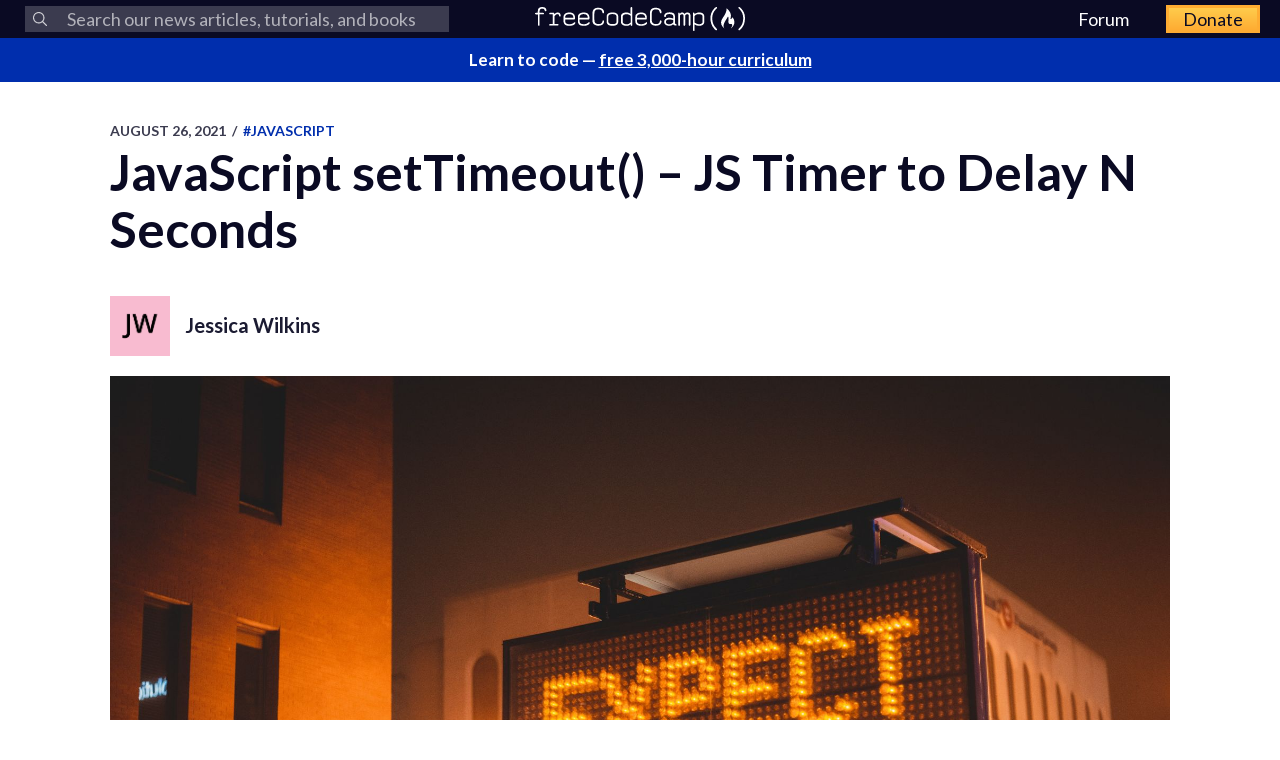

--- FILE ---
content_type: text/html; charset=utf-8
request_url: https://www.freecodecamp.org/news/javascript-settimeout-js-timer-to-delay-n-seconds/
body_size: 11712
content:
<!DOCTYPE html>
<html lang="en">
    <head>
        <meta charset="utf-8">
        <meta http-equiv="X-UA-Compatible" content="IE=edge">
        
        
            <title>JavaScript setTimeout() – JS Timer to Delay N Seconds</title>
        
        <meta name="HandheldFriendly" content="True">
        <meta name="viewport" content="width=device-width, initial-scale=1.0">

        <link rel="preconnect" href="https://fonts.googleapis.com">
        <link rel="preconnect" href="https://fonts.gstatic.com" crossorigin="">
        <link rel="preload" as="style" onload="this.onload=null;this.rel='stylesheet'" href="https://fonts.googleapis.com/css2?family=Lato:ital,wght@0,300;0,400;0,700;1,400&family=Roboto+Mono:wght@400;700&display=swap">
        

        
        
    <link rel="preload" as="style" onload="this.onload=null;this.rel='stylesheet'" href="https://cdn.freecodecamp.org/news-assets/prism/1.29.0/themes/prism.min.css">
<noscript>
  <link rel="stylesheet" href="https://cdn.freecodecamp.org/news-assets/prism/1.29.0/themes/prism.min.css">
</noscript>
<link rel="preload" as="style" onload="this.onload=null;this.rel='stylesheet'" href="https://cdn.freecodecamp.org/news-assets/prism/1.29.0/plugins/unescaped-markup/prism-unescaped-markup.min.css">
<noscript>
  <link rel="stylesheet" href="https://cdn.freecodecamp.org/news-assets/prism/1.29.0/plugins/unescaped-markup/prism-unescaped-markup.min.css">
</noscript>

<script defer="" src="https://cdn.freecodecamp.org/news-assets/prism/1.29.0/components/prism-core.min.js"></script>
<script defer="" src="https://cdn.freecodecamp.org/news-assets/prism/1.29.0/plugins/autoloader/prism-autoloader.min.js"></script>



        
        <link rel="preload" as="style" onload="this.onload=null;this.rel='stylesheet'" href="/news/assets/css/global-5a272ab5e0.css">
        <link rel="stylesheet" type="text/css" href="/news/assets/css/screen-73acb3583e.css">
        <link rel="stylesheet" type="text/css" href="/news/assets/css/search-bar-124f5f949c.css">

        
        <script defer="" src="https://cdn.freecodecamp.org/news-assets/algolia/algoliasearch-3-33-0/algoliasearch.min.js"></script>
        <script defer="" src="https://cdn.freecodecamp.org/news-assets/algolia/autocomplete-0-36-0/autocomplete.min.js"></script>

        
        <script defer="" src="https://cdn.freecodecamp.org/news-assets/dayjs/1.10.4/dayjs.min.js"></script>
        <script defer="" src="https://cdn.freecodecamp.org/news-assets/dayjs/1.10.4/localizedFormat.min.js"></script>
        <script defer="" src="https://cdn.freecodecamp.org/news-assets/dayjs/1.10.4/relativeTime.min.js"></script>

        
        
            <script defer="" src="https://cdn.freecodecamp.org/news-assets/dayjs/1.10.4/locale/en.min.js"></script>
        

        
        <script>let client,index;document.addEventListener("DOMContentLoaded",()=>{client=algoliasearch("QMJYL5WYTI","89770b24481654192d7a5c402c6ad9a0"),index=client.initIndex("news")}),document.addEventListener("DOMContentLoaded",()=>{const e=window.screen.width,t=window.screen.height,n=e>=767&&t>=768?8:5,o=document.getElementById("search-form"),s=document.getElementById("search-input"),a=document.getElementById("dropdown-container");let i,d,c;s.addEventListener("input",e=>{i=e.target.value}),o.addEventListener("submit",e=>{e.preventDefault(),function(){if(d=document.getElementsByClassName("aa-cursor")[0],d&&i){const e=d.querySelector("a").href;window.location.assign(e)}else!d&&i&&c&&window.location.assign(`https://www.freecodecamp.org/news/search?query=${i}`)}()});const l=autocomplete("#search-input",{hint:!1,keyboardShortcuts:["s",191],openOnFocus:!0,appendTo:a,debug:!0},[{source:autocomplete.sources.hits(index,{hitsPerPage:n}),debounce:250,templates:{suggestion:e=>(c=!0,`\n            <a href="${e.url}">\n              <div class="algolia-result">\n                <span>${e._highlightResult.title.value}</span>\n              </div>\n            </a>\n          `),empty:()=>(c=!1,'\n            <div class="aa-suggestion footer-suggestion no-hits-footer">\n              <div class="algolia-result">\n                <span>\n                  No results found\n                </span>\n              </div>\n            </div>\n          '),footer:e=>{if(!e.isEmpty)return`\n              <div class="aa-suggestion footer-suggestion">\n                <a id="algolia-footer-selector" href="https://www.freecodecamp.org/news/search?query=${i}">\n                  <div class="algolia-result algolia-footer">\n                    See all results for ${i}\n                  </div>\n                </a>\n              </div>\n            `}}}]).on("autocomplete:selected",(e,t,n,o)=>{d=t?t.url:`https://www.freecodecamp.org/news/search?query=${i}`,"click"!==o.selectionMethod&&"tabKey"!==o.selectionMethod&&c&&window.location.assign(d)});document.addEventListener("click",e=>{e.target!==s&&l.autocomplete.close()})}),document.addEventListener("DOMContentLoaded",()=>{dayjs.extend(dayjs_plugin_localizedFormat),dayjs.extend(dayjs_plugin_relativeTime),dayjs.locale("en")});const isAuthenticated=document.cookie.split(";").some(e=>e.trim().startsWith("jwt_access_token=")),isDonor=document.cookie.split(";").some(e=>e.trim().startsWith("isDonor=true"));</script>

        
            <script src="https://securepubads.g.doubleclick.net/tag/js/gpt.js" crossorigin="anonymous" async=""></script>
        

        
        
    
        
            <script>
document.addEventListener('DOMContentLoaded', function() {
    var sidebar = document.querySelector('.sidebar');
    var isSideBarDisplayed = window.getComputedStyle(sidebar).display !== 'none';
    function prepareAdSlot(elementId) {
        // Get the element by ID
        const targetElement = document.getElementById(elementId);

        // Ensure the element exists before proceeding
        if (!targetElement) {
            console.error(`Element with ID ${elementId} not found`);
            return;
        }

        const parentElement = targetElement.parentElement;
        // Change the background color of the parent element

        if (parentElement) {
            console.log(elementId)

            if (elementId === 'gam-ad-bottom' ) {
                parentElement.style.backgroundColor = '#eeeef0';
                if(getComputedStyle(parentElement).visibility === 'hidden') {
                    parentElement.style.visibility = 'inherit'; 
                }
            }

            // Get the sibling elements
            const siblingElements = parentElement.children;

            for (let i = 0; i < siblingElements.length; i++) {
                const sibling = siblingElements[i];

                // Skip the element itself
                if (sibling === targetElement) continue;

                // Log the sibling or perform any other action
                console.log('Found sibling:', sibling);

                // Check visibility
                if(getComputedStyle(sibling).visibility === 'hidden') {
                    sibling.style.visibility = 'inherit'; 
                }

                // Check if display is 'none', then change it to 'block'
                if (getComputedStyle(sibling).display === 'none') {
                    sibling.style.display = 'block'; 
                }
            }
        } else {
            console.warn('No parent element found');
        }
    }

    
    window.googletag = window.googletag || {cmd: []};
    googletag.cmd.push(function() {

        if(isSideBarDisplayed){
            var sidebarHeight = sidebar.offsetHeight;
            var adTextSideBarHeight = 0;
            var sideBarAdContainert = 600 + 17;
        
            var styles = window.getComputedStyle(sidebar);
            var avaiableSideAdSpace = sidebarHeight - adTextSideBarHeight - parseFloat(styles.paddingTop) - parseFloat(styles.paddingBottom);
            var numSideElements = Math.floor(avaiableSideAdSpace / sideBarAdContainert);
            for (var i = 0; i < numSideElements; i++) {
                // container element
                var containerElement = document.createElement('div');
                containerElement.classList.add('ad-wrapper');

                //text element
                var textElement = document.createElement('div');
                textElement.classList.add('ad-text');
                textElement.innerText = localizedAdText;

                // ad element
                var adElement = document.createElement('div');
                var sideAdElementId = 'side-gam-ad-' + i;
                adElement.id = sideAdElementId;
                adElement.classList.add('side-bar-ad-slot');

                // finalize setup
                containerElement.appendChild(textElement);
                containerElement.appendChild(adElement);
                sidebar.appendChild(containerElement);
                googletag.defineSlot('/23075930536/post-side', [[292, 30], [240, 400], [300, 75], [216, 54], [250, 360], [300, 50], 'fluid', [300, 31], [120, 20], [300, 250], [120, 30], [180, 150], [200, 446], [168, 42], [200, 200], [160, 600], [120, 90], [125, 125], [240, 133], [120, 60], [1, 1], [120, 240], [220, 90], [216, 36], [250, 250], [168, 28], [234, 60], [120, 600], [300, 600], [88, 31], [300, 100]], sideAdElementId).addService(googletag.pubads());
            }
        }

        // Define bottom ad
        googletag.defineSlot('/23075930536/post-bottom', ['fluid'], 'gam-ad-bottom').addService(googletag.pubads());

        // Enable lazy loading with default settings.
        googletag.pubads().enableLazyLoad();

        googletag.pubads().addEventListener("slotRequested", (event) => {
            console.log(`Slot ${event.slot.getSlotElementId()} fetched`);
        });

        googletag.pubads().addEventListener("slotOnload", (event) => {
            const elementId = event.slot.getSlotElementId();
            prepareAdSlot(elementId);
            console.log(`Slot ${event.slot.getSlotElementId()} rendered`);
        });

        googletag.pubads().enableSingleRequest();
        googletag.enableServices();


        // Trigger lazy loading
        googletag.display('gam-ad-bottom');

    });
});
</script>

        
    


        
            <script>(function(w,d,s,l,i){w[l]=w[l]||[];w[l].push({'gtm.start':
new Date().getTime(),event:'gtm.js'});var f=d.getElementsByTagName(s)[0],
j=d.createElement(s),dl=l!='dataLayer'?'&l='+l:'';j.async=true;j.src=
'https://www.googletagmanager.com/gtm.js?id='+i+dl;f.parentNode.insertBefore(j,f);
})(window,document,'script','dataLayer','GTM-5D6RKKP');</script>

        
        
        
        
    
        
    
        
    


        
        
        

        
        

        <link rel="icon" href="https://cdn.freecodecamp.org/universal/favicons/favicon.ico" type="image/png">
        
        
            <link rel="canonical" href="https://www.freecodecamp.org/news/javascript-settimeout-js-timer-to-delay-n-seconds/">
        
        <meta name="referrer" content="no-referrer-when-downgrade">

        

        
    <meta name="description" content="Have you ever wondered if there is a method to delay your JavaScript code by a few seconds?  In this article, I will explain what the setTimeout() method is with code examples and how it differs from setInterval().  What is setTimeout() in JavaScript...">

    
    <meta property="og:site_name" content="freeCodeCamp.org">
    <meta property="og:type" content="article">
    <meta property="og:title" content="JavaScript setTimeout() – JS Timer to Delay N Seconds">
    
        <meta property="og:description" content="Have you ever wondered if there is a method to delay your JavaScript code by a few seconds?  In this article, I will explain what the setTimeout() method is with code examples and how it differs from setInterval().  What is setTimeout() in JavaScript...">
    
    <meta property="og:url" content="https://www.freecodecamp.org/news/javascript-settimeout-js-timer-to-delay-n-seconds/">
    <meta property="og:image" content="https://www.freecodecamp.org/news/content/images/2021/08/erik-mclean-7lyRKyKIdJY-unsplash.jpg">
    <meta property="article:published_time" content="2021-08-26T23:57:34.000Z">
    <meta property="article:modified_time" content="2021-08-26T23:57:34.000Z">
    
        <meta property="article:tag" content="JavaScript">
    
        <meta property="article:tag" content="Web Development">
    
    <meta property="article:publisher" content="https://www.facebook.com/freecodecamp">
    

    
    <meta name="twitter:card" content="summary_large_image">
    <meta name="twitter:title" content="JavaScript setTimeout() – JS Timer to Delay N Seconds">
    
        <meta name="twitter:description" content="Have you ever wondered if there is a method to delay your JavaScript code by a few seconds?  In this article, I will explain what the setTimeout() method is with code examples and how it differs from setInterval().  What is setTimeout() in JavaScript...">
    
    <meta name="twitter:url" content="https://www.freecodecamp.org/news/javascript-settimeout-js-timer-to-delay-n-seconds/">
    <meta name="twitter:image" content="https://www.freecodecamp.org/news/content/images/2021/08/erik-mclean-7lyRKyKIdJY-unsplash.jpg">
    <meta name="twitter:label1" content="Written by">
    <meta name="twitter:data1" content="Jessica Wilkins">
    <meta name="twitter:label2" content="Filed under">
    <meta name="twitter:data2" content="JavaScript, Web Development">
    <meta name="twitter:site" content="@freecodecamp">
    

    <meta property="og:image:width" content="600">
    <meta property="og:image:height" content="400">


        
    <script type="application/ld+json">{
	"@context": "https://schema.org",
	"@type": "Article",
	"publisher": {
		"@type": "Organization",
		"name": "freeCodeCamp.org",
		"url": "https://www.freecodecamp.org/news/",
		"logo": {
			"@type": "ImageObject",
			"url": "https://cdn.freecodecamp.org/platform/universal/fcc_primary.svg",
			"width": 2100,
			"height": 240
		}
	},
	"image": {
		"@type": "ImageObject",
		"url": "https://www.freecodecamp.org/news/content/images/2021/08/erik-mclean-7lyRKyKIdJY-unsplash.jpg",
		"width": 600,
		"height": 400
	},
	"url": "https://www.freecodecamp.org/news/javascript-settimeout-js-timer-to-delay-n-seconds/",
	"mainEntityOfPage": {
		"@type": "WebPage",
		"@id": "https://www.freecodecamp.org/news/"
	},
	"datePublished": "2021-08-26T23:57:34.000Z",
	"dateModified": "2021-08-26T23:57:34.000Z",
	"keywords": "JavaScript, Web Development",
	"description": "Have you ever wondered if there is a method to delay your JavaScript code by a few seconds? \nIn this article, I will explain what the setTimeout() method is with code examples and how it differs from setInterval(). \nWhat is setTimeout() in JavaScript...",
	"headline": "JavaScript setTimeout() – JS Timer to Delay N Seconds",
	"author": {
		"@type": "Person",
		"name": "Jessica Wilkins",
		"url": "https://www.freecodecamp.org/news/author/devAndMusician/",
		"sameAs": [],
		"image": {
			"@type": "ImageObject",
			"url": "https://cdn.hashnode.com/res/hashnode/image/upload/v1720024831047/d6b599ba-839f-4225-bd44-fec4de57e39f.png",
			"width": 500,
			"height": 500
		}
	}
}</script>


        <meta name="generator" content="Eleventy">
        <link rel="alternate" type="application/rss+xml" title="freeCodeCamp.org" href="https://www.freecodecamp.org/news/rss/">

        
        

        
  <meta name="x-fcc-source" data-test-label="x-fcc-source" content="Hashnode">

    </head>

    
        <body class="home-template">
    

    
        <noscript><iframe src="https://www.googletagmanager.com/ns.html?id=GTM-5D6RKKP" height="0" width="0" style="display:none;visibility:hidden"></iframe></noscript>

    

        <div class="site-wrapper">
            <nav class="site-nav nav-padding">
    <div class="site-nav-left">
        
<form id="search-form" data-test-label="search-bar">
    <div role="search" class="searchbox__wrapper">
        <label class="fcc_sr_only" for="search-input">
            Search
        </label>
        <input type="search" placeholder="
    Search our news articles, tutorials, and books
" id="search-input">
        <button type="submit" class="ais-SearchBox-submit">
            <svg class="ais-SearchBox-submitIcon" xmlns="https://www.w3.org/2000/svg" width="10" height="10" viewBox="0 0 40 40">
    <path d="M26.804 29.01c-2.832 2.34-6.465 3.746-10.426 3.746C7.333 32.756 0 25.424 0 16.378 0 7.333 7.333 0 16.378 0c9.046 0 16.378 7.333 16.378 16.378 0 3.96-1.406 7.594-3.746 10.426l10.534 10.534c.607.607.61 1.59-.004 2.202-.61.61-1.597.61-2.202.004L26.804 29.01zm-10.426.627c7.323 0 13.26-5.936 13.26-13.26 0-7.32-5.937-13.257-13.26-13.257C9.056 3.12 3.12 9.056 3.12 16.378c0 7.323 5.936 13.26 13.258 13.26z"></path>
</svg>

            <span class="fcc_sr_only">Submit your search query</span>
        </button>
        <div id="dropdown-container"></div>
    </div>
</form>

    </div>
    <div class="site-nav-middle">
        <a class="site-nav-logo" href="https://www.freecodecamp.org/news/" data-test-label="site-nav-logo"><img src="https://cdn.freecodecamp.org/platform/universal/fcc_primary.svg" alt="freeCodeCamp.org"></a>
    </div>
    <div class="site-nav-right">
        <div class="nav-group">
            <a class="nav-forum" id="nav-forum" rel="noopener noreferrer" href="https://forum.freecodecamp.org/" target="_blank" data-test-label="forum-button">Forum</a>
            <a class="toggle-button-nav" id="nav-donate" rel="noopener noreferrer" href="https://www.freecodecamp.org/donate/" target="_blank" data-test-label="donate-button">Donate</a>
        </div>
    </div>
</nav>


            
            <a class="banner" id="banner" data-test-label="banner" rel="noopener noreferrer" target="_blank">
    <p id="banner-text"></p>
</a>


    
    <script>document.addEventListener("DOMContentLoaded",()=>{const e=document.getElementById("banner"),t=document.getElementById("banner-text");if(isAuthenticated){t.innerHTML=isDonor?"Thank you for supporting freeCodeCamp through <span>your donations</span>.":"Support our charity and our mission. <span>Donate to freeCodeCamp.org</span>.",e.href=isDonor?"https://www.freecodecamp.org/news/how-to-donate-to-free-code-camp/":"https://www.freecodecamp.org/donate";const o=isDonor?"donor":"authenticated";e.setAttribute("text-variation",o)}else t.innerHTML="Learn to code — <span>free 3,000-hour curriculum</span>",e.href="https://www.freecodecamp.org/",e.setAttribute("text-variation","default")});</script>


            <div id="error-message"></div>

            
    <main id="site-main" class="post-template site-main outer">
        <div class="inner ad-layout">
            <article class="post-full post">
                <header class="post-full-header">
                    <section class="post-full-meta">
                        <time class="post-full-meta-date" data-test-label="post-full-meta-date" datetime="2021-08-26T23:57:34.000Z">
                            August 26, 2021
                        </time>
                        
                            <span class="date-divider">/</span>
                            <a dir="ltr" href="/news/tag/javascript/">
                                #JavaScript
                            </a>
                        
                    </section>
                    <h1 class="post-full-title" data-test-label="post-full-title">JavaScript setTimeout() – JS Timer to Delay N Seconds</h1>
                </header>
                
                    <div class="post-full-author-header" data-test-label="author-header-no-bio">
                        
                            
    
    
    

    <section class="author-card" data-test-label="author-card">
        
            
    <img srcset="https://cdn.hashnode.com/res/hashnode/image/upload/v1720024831047/d6b599ba-839f-4225-bd44-fec4de57e39f.png 60w" sizes="60px" src="https://cdn.hashnode.com/res/hashnode/image/upload/v1720024831047/d6b599ba-839f-4225-bd44-fec4de57e39f.png" class="author-profile-image" alt="Jessica Wilkins" width="500" height="500" onerror="this.style.display='none'" data-test-label="profile-image">
  
        

        <section class="author-card-content author-card-content-no-bio">
            <span class="author-card-name">
                <a href="/news/author/devAndMusician/" data-test-label="profile-link">
                    
                        Jessica Wilkins
                    
                </a>
            </span>
            
        </section>
    </section>

                        
                    </div>
                
                <figure class="post-full-image">
                    
    <picture>
      <source media="(max-width: 700px)" sizes="1px" srcset="[data-uri] 1w">
      <source media="(min-width: 701px)" sizes="(max-width: 800px) 400px, (max-width: 1170px) 700px, 1400px" srcset="https://www.freecodecamp.org/news/content/images/size/w300/2021/08/erik-mclean-7lyRKyKIdJY-unsplash.jpg 300w, https://www.freecodecamp.org/news/content/images/size/w600/2021/08/erik-mclean-7lyRKyKIdJY-unsplash.jpg 600w, https://www.freecodecamp.org/news/content/images/size/w1000/2021/08/erik-mclean-7lyRKyKIdJY-unsplash.jpg 1000w, https://www.freecodecamp.org/news/content/images/size/w2000/2021/08/erik-mclean-7lyRKyKIdJY-unsplash.jpg 2000w">
      <img onerror="this.style.display='none'" src="https://www.freecodecamp.org/news/content/images/size/w2000/2021/08/erik-mclean-7lyRKyKIdJY-unsplash.jpg" alt="JavaScript setTimeout() – JS Timer to Delay N Seconds" ,="" width="600" height="400" data-test-label="feature-image">
    </picture>
  
                </figure>
                <section class="post-full-content">
                    <div class="post-and-sidebar">
                        <section class="post-content " data-test-label="post-content">
                            
<p>Have you ever wondered if there is a method to delay your JavaScript code by a few seconds? </p>
<p>In this article, I will explain what the <code>setTimeout()</code> method is with code examples and how it differs from <code>setInterval()</code>. </p>
<h2 id="heading-what-is-settimeout-in-javascript">What is <code>setTimeout()</code> in JavaScript?</h2>
<p><code>setTimeout()</code> is a method that will execute a piece of code after the timer has finished running. </p>
<p>Here is the syntax for the <code>setTimeout()</code> method.</p>
<pre><code class="lang-js"><span class="hljs-keyword">let</span> timeoutID = <span class="hljs-built_in">setTimeout</span>(<span class="hljs-function"><span class="hljs-keyword">function</span>, <span class="hljs-title">delay</span> <span class="hljs-title">in</span> <span class="hljs-title">milliseconds</span>, <span class="hljs-title">argument1</span>, <span class="hljs-title">argument2</span>,...);</span>
</code></pre>
<p> Let's break down the syntax. </p>
<h3 id="heading-function">Function</h3>
<p><code>setTimeout()</code> will set a timer and once the timer runs out, the function will run. </p>
<h3 id="heading-delay-in-milliseconds">Delay in milliseconds</h3>
<p>Inside this method, you can specify how many milliseconds you want the function to delay. 1,000 milliseconds equals 1 second. </p>
<p>In this example, the message will appear on the screen after a delay of 3 seconds. (3,000 milliseconds) </p>
<div class="embed-wrapper">
        <iframe width="100%" height="350" src="https://codepen.io/jessica-wilkins/embed/NWgqKKa?editors=0011" style="aspect-ratio: 16 / 9; width: 100%; height: auto;" title="CodePen embed" scrolling="no" allowtransparency="true" allowfullscreen="true" loading="lazy"></iframe></div>
<pre><code class="lang-js"><span class="hljs-keyword">const</span> para = <span class="hljs-built_in">document</span>.getElementById(<span class="hljs-string">"para"</span>);

<span class="hljs-function"><span class="hljs-keyword">function</span> <span class="hljs-title">myMessage</span>(<span class="hljs-params"></span>) </span>{
  para.innerHTML = <span class="hljs-string">"I just appeared"</span>;
  <span class="hljs-built_in">console</span>.log(<span class="hljs-string">"message appeared"</span>);
}
<span class="hljs-built_in">setTimeout</span>(myMessage, <span class="hljs-number">3000</span>);
</code></pre>
<p>If the delay is not present in the <code>setTimeout()</code> method then it is set to zero and the message will appear immediately. </p>
<div class="embed-wrapper">
        <iframe width="100%" height="350" src="https://codepen.io/jessica-wilkins/embed/eYRNOgX?editors=1111" style="aspect-ratio: 16 / 9; width: 100%; height: auto;" title="CodePen embed" scrolling="no" allowtransparency="true" allowfullscreen="true" loading="lazy"></iframe></div>
<pre><code class="lang-js"><span class="hljs-keyword">const</span> para = <span class="hljs-built_in">document</span>.getElementById(<span class="hljs-string">"para"</span>);

<span class="hljs-function"><span class="hljs-keyword">function</span> <span class="hljs-title">myMessage</span>(<span class="hljs-params"></span>) </span>{
  para.innerHTML = <span class="hljs-string">"No delay in this message"</span>;
  <span class="hljs-built_in">console</span>.log(<span class="hljs-string">"message appeared immediately"</span>);
}
<span class="hljs-built_in">setTimeout</span>(myMessage);
</code></pre>
<h3 id="heading-arguments">Arguments</h3>
<p>You can also have optional arguments that are passed into the function.</p>
<p>In this example conversation, Britney will ask a question and Ashley's response will be delayed by 3 seconds. It will include the two optional arguments from the <code>lunchMenu</code> function. </p>
<div class="embed-wrapper">
        <iframe width="100%" height="350" src="https://codepen.io/jessica-wilkins/embed/YzQXzZa?editors=1010" style="aspect-ratio: 16 / 9; width: 100%; height: auto;" title="CodePen embed" scrolling="no" allowtransparency="true" allowfullscreen="true" loading="lazy"></iframe></div>
<pre><code class="lang-js"><span class="hljs-keyword">const</span> ashley = <span class="hljs-built_in">document</span>.getElementById(<span class="hljs-string">"ashley"</span>);

<span class="hljs-function"><span class="hljs-keyword">function</span> <span class="hljs-title">lunchMenu</span>(<span class="hljs-params">food1, food2</span>) </span>{
  ashley.innerHTML = <span class="hljs-string">`&lt;strong&gt;Ashley: &lt;/strong&gt;I had <span class="hljs-subst">${food1}</span> and <span class="hljs-subst">${food2}</span>.`</span>;
}

<span class="hljs-built_in">setTimeout</span>(lunchMenu, <span class="hljs-number">3000</span>, <span class="hljs-string">"pizza"</span>, <span class="hljs-string">"salad"</span>);
</code></pre>
<h3 id="heading-timeoutid">timeoutID</h3>
<p><code>setTimeout()</code> will return the <code>timeoutID</code> which is a positive integer and unique ID for the timer. </p>
<h3 id="heading-cleartimeout">clearTimeout()</h3>
<p>This method is used to cancel a <code>setTimeout()</code>.  Inside the method you have to reference the <code>timeoutID</code>.</p>
<p>Here is the basic syntax. </p>
<pre><code class="lang-js"><span class="hljs-built_in">clearTimeout</span>(timeoutID)
</code></pre>
<p>In this example, the message will appear after a 10 second (10,000 millisecond) delay. But if the user clicks on the <code>Stop Timer</code> button, then the <code>setTimeout()</code> will be cancelled. </p>
<div class="embed-wrapper">
        <iframe width="100%" height="350" src="https://codepen.io/jessica-wilkins/embed/JjJdoWm" style="aspect-ratio: 16 / 9; width: 100%; height: auto;" title="CodePen embed" scrolling="no" allowtransparency="true" allowfullscreen="true" loading="lazy"></iframe></div>
<pre><code class="lang-js"><span class="hljs-keyword">const</span> timerMsg = <span class="hljs-built_in">document</span>.getElementById(<span class="hljs-string">"message1"</span>);
<span class="hljs-keyword">const</span> stopBtn = <span class="hljs-built_in">document</span>.getElementById(<span class="hljs-string">"stop"</span>);

<span class="hljs-function"><span class="hljs-keyword">function</span> <span class="hljs-title">timerMessage</span>(<span class="hljs-params"></span>) </span>{
  timerMsg.innerHTML = <span class="hljs-string">"Thanks for waiting!"</span>;
}

<span class="hljs-keyword">let</span> timeoutID = <span class="hljs-built_in">setTimeout</span>(timerMessage, <span class="hljs-number">10000</span>);

stopBtn.addEventListener(<span class="hljs-string">"click"</span>, <span class="hljs-function">() =&gt;</span> {
  <span class="hljs-built_in">clearTimeout</span>(timeoutID);
  timerMsg.innerHTML = <span class="hljs-string">"Timer was stopped"</span>;
});
</code></pre>
<h2 id="heading-should-you-pass-in-a-string-instead-of-a-function-for-settimeout">Should you pass in a string instead of a function for setTimeout()?</h2>
<p>It is considered bad practice and a security risk to pass in a string instead of a function. </p>
<p>Avoid writing <code>setTimeout()</code> like this:</p>
<pre><code class="lang-js"><span class="hljs-built_in">setTimeout</span>(<span class="hljs-string">"console.log('Do not do this');"</span>, <span class="hljs-number">1000</span>);
</code></pre>
<p>Some code editors will warn you and suggest using a function instead. </p>
<p><img src="https://www.freecodecamp.org/news/content/images/2021/08/Screen-Shot-2021-08-26-at-3.32.04-AM.png" alt="Image" width="600" height="400" loading="lazy"></p>
<p>Always use a function instead of a string in this case. </p>
<pre><code class="lang-js"><span class="hljs-built_in">setTimeout</span>(<span class="hljs-function"><span class="hljs-keyword">function</span> (<span class="hljs-params"></span>) </span>{
  <span class="hljs-built_in">console</span>.log(<span class="hljs-string">"Do this instead"</span>);
}, <span class="hljs-number">1000</span>);
</code></pre>
<p>If you want to learn more about the security risks for an implied eval, please read about it in the MDN docs section on <a target="_blank" href="https://developer.mozilla.org/en-US/docs/Web/JavaScript/Reference/Global_Objects/eval#never_use_eval!">Never Use Eval</a>. </p>
<h2 id="heading-how-does-setinterval-differ-from-settimeout">How does <code>setInterval()</code> differ from <code>setTimeout()</code>?</h2>
<p>Unlike <code>setTimeout()</code> which executes a function just once after a delay, <code>setInterval()</code> will repeat a function every set number of seconds. If you want to stop <code>setInterval()</code>, then you use <code>clearInterval()</code>.</p>
<p>The syntax for <code>setInterval()</code> is the same as <code>setTimeout()</code>. </p>
<pre><code class="lang-js"><span class="hljs-keyword">let</span> intervalID = <span class="hljs-built_in">setInterval</span>(<span class="hljs-function"><span class="hljs-keyword">function</span>, <span class="hljs-title">delay</span> <span class="hljs-title">in</span> <span class="hljs-title">milliseconds</span>, <span class="hljs-title">argument1</span>, <span class="hljs-title">argument2</span>,...);</span>
</code></pre>
<p>In this example, we have a sales message that is being printed to the screen every second.</p>
<div class="embed-wrapper">
        <iframe width="100%" height="350" src="https://codepen.io/jessica-wilkins/embed/wveaaYX" style="aspect-ratio: 16 / 9; width: 100%; height: auto;" title="CodePen embed" scrolling="no" allowtransparency="true" allowfullscreen="true" loading="lazy"></iframe></div>
<pre><code class="lang-js"><span class="hljs-keyword">let</span> intervalID = <span class="hljs-built_in">setInterval</span>(<span class="hljs-function">() =&gt;</span> {
  salesMsg.innerHTML += <span class="hljs-string">"&lt;p&gt;Sale ends soon. BUY NOW!&lt;/p&gt;"</span>;
}, <span class="hljs-number">1000</span>);
</code></pre>
<p>Inside the <code>setTimeout()</code> method, we use <code>clearInterval()</code> to stop printing the message after 10 seconds. </p>
<pre><code class="lang-js"><span class="hljs-built_in">setTimeout</span>(<span class="hljs-function">() =&gt;</span> {
  <span class="hljs-built_in">clearInterval</span>(intervalID);
}, <span class="hljs-number">10000</span>);
</code></pre>
<p>Just like with <code>setTimeout()</code>, you have to use the unique ID for the timer inside the <code>clearInterval()</code> method. </p>
<h2 id="heading-real-project-examples">Real Project Examples</h2>
<p>Now that we understand how <code>setTimeout()</code> and <code>setInterval()</code> work, let's take a look at an example of how it can apply to a real feature on a website.</p>
<div class="embed-wrapper">
        <iframe width="100%" height="350" src="https://codepen.io/jessica-wilkins/embed/yLXNojz?editors=0011" style="aspect-ratio: 16 / 9; width: 100%; height: auto;" title="CodePen embed" scrolling="no" allowtransparency="true" allowfullscreen="true" loading="lazy"></iframe></div>
<p>In this example, we have a progress bar that will start 2 seconds after the page loads. Inside the <code>setTimeout()</code>, we have a <code>setInterval()</code> that will execute the <code>animate()</code> function as long as the bar width is not 100%. </p>
<pre><code class="lang-js"><span class="hljs-built_in">setTimeout</span>(<span class="hljs-function">() =&gt;</span> {
  <span class="hljs-keyword">let</span> intervalID = <span class="hljs-built_in">setInterval</span>(<span class="hljs-function">() =&gt;</span> {
    <span class="hljs-keyword">if</span> (barWidth === <span class="hljs-number">100</span>) {
      <span class="hljs-built_in">clearInterval</span>(intervalID);
    } <span class="hljs-keyword">else</span> {
      animate();
    }
  }, <span class="hljs-number">100</span>);<span class="hljs-comment">//this sets the speed of the animation</span>
}, <span class="hljs-number">2000</span>);
</code></pre>
<p> Inside the <code>animate()</code> function, we have another <code>setTimeout()</code> that will display 100% Completed when the progress bar is full. </p>
<pre><code class="lang-js"><span class="hljs-keyword">const</span> animate = <span class="hljs-function">() =&gt;</span> {
  barWidth++;
  progressBar.style.width = <span class="hljs-string">`<span class="hljs-subst">${barWidth}</span>%`</span>;
  <span class="hljs-built_in">setTimeout</span>(<span class="hljs-function">() =&gt;</span> {
    loadingMsg.innerHTML = <span class="hljs-string">`<span class="hljs-subst">${barWidth}</span>% Completed`</span>;
  }, <span class="hljs-number">10100</span>);
};
</code></pre>
<p>A progress bar is just one of many animations you can create with <code>setTimeout()</code> and <code>setInterval()</code>. You can also use these methods when building online games.</p>
<p>In Beau Carnes' <a target="_blank" href="https://www.youtube.com/watch?v=n_ec3eowFLQ">How to Build A Simon Game</a> you can see how <code>setTimeout()</code> and <code>setInterval()</code> are used in the game logic. </p>
<h2 id="heading-conclusion">Conclusion</h2>
<p><code>setTimeout()</code> is a method that will execute a piece of code after the timer has finished running. </p>
<pre><code class="lang-js"><span class="hljs-keyword">let</span> timeoutID = <span class="hljs-built_in">setTimeout</span>(<span class="hljs-function"><span class="hljs-keyword">function</span>, <span class="hljs-title">delay</span> <span class="hljs-title">in</span> <span class="hljs-title">milliseconds</span>, <span class="hljs-title">argument1</span>, <span class="hljs-title">argument2</span>,...);</span>
</code></pre>
<p>The delay is set in milliseconds and 1,000 milliseconds equals 1 second. </p>
<p>If the delay is omitted from the <code>setTimeout()</code> method, then the delay is set to 0 and the function will execute. </p>
<p>You can also have optional arguments that are passed into the function.</p>
<p><code>setTimeout()</code> will return the <code>timeoutID</code> which is a positive integer and unique ID for the timer. </p>
<p>It is important not to use a string in place of the function for security reasons. </p>
<pre><code class="lang-js"><span class="hljs-built_in">setTimeout</span>(<span class="hljs-string">"console.log('Do not do this');"</span>, <span class="hljs-number">1000</span>);
</code></pre>
<p>If you want to cancel <code>setTimeout()</code> then you need to use <code>clearTimeout()</code></p>
<pre><code class="lang-js"><span class="hljs-built_in">clearTimeout</span>(timeoutID)
</code></pre>
<p>If you want to repeatedly execute a piece of code for a set amount of seconds then you would use <code>setInterval()</code>. </p>
<pre><code class="lang-js"><span class="hljs-keyword">let</span> intervalID = <span class="hljs-built_in">setInterval</span>(<span class="hljs-function">() =&gt;</span> {
 <span class="hljs-comment">// this code runs every second</span>
}, <span class="hljs-number">1000</span>);
</code></pre>
<p><code>setTimeout()</code> can be used in building basic JavaScript animations and online games.</p>
<p>I hope you enjoyed this article on <code>setTimeout()</code>. </p>


                        </section>
                        
                            <div class="sidebar">
                                
                                    
                                    <script>var localizedAdText = "ADVERTISEMENT";</script>
                                
                            </div>
                        
                    </div>
                    <hr>
                    
                        <div class="post-full-author-header" data-test-label="author-header-with-bio">
                            
                                
    
    
    

    <section class="author-card" data-test-label="author-card">
        
            
    <img srcset="https://cdn.hashnode.com/res/hashnode/image/upload/v1720024831047/d6b599ba-839f-4225-bd44-fec4de57e39f.png 60w" sizes="60px" src="https://cdn.hashnode.com/res/hashnode/image/upload/v1720024831047/d6b599ba-839f-4225-bd44-fec4de57e39f.png" class="author-profile-image" alt="Jessica Wilkins" width="500" height="500" onerror="this.style.display='none'" loading="lazy" data-test-label="profile-image">
  
        

        <section class="author-card-content ">
            <span class="author-card-name">
                <a href="/news/author/devAndMusician/" data-test-label="profile-link">
                    
                        Jessica Wilkins
                    
                </a>
            </span>
            
                
                    <p data-test-label="default-bio">
                        Read <a href="/news/author/devAndMusician/">more posts</a>.
                    </p>
                
            
        </section>
    </section>

                            
                        </div>
                        <hr>
                    

                    
                    
                        
    


<p data-test-label="social-row-cta" class="social-row">
    If this article was helpful, <button id="tweet-btn" class="cta-button" data-test-label="tweet-button">share it</button>.
</p>


    
    <script>document.addEventListener("DOMContentLoaded",()=>{const t=document.getElementById("tweet-btn"),e=window.location,n="JavaScript%20setTimeout()%20%E2%80%93%20JS%20Timer%20to%20Delay%20N%20Seconds".replace(/&#39;/g,"%27"),o="",i="",r=Boolean("");let s;if(r&&(o||i)){const t={originalPostAuthor:"",currentPostAuthor:"Jessica Wilkins"};s=encodeURIComponent(`Thank you ${o||t.originalPostAuthor} for writing this helpful article, and ${i||t.currentPostAuthor} for translating it.`)}else!r&&i&&(s=encodeURIComponent(`Thank you ${i} for writing this helpful article.`));const a=`window.open(\n    '${s?`https://x.com/intent/post?text=${s}%0A%0A${n}%0A%0A${e}`:`https://x.com/intent/post?text=${n}%0A%0A${e}`}',\n    'share-twitter',\n    'width=550, height=235'\n  ); return false;`;t.setAttribute("onclick",a)});</script>


                        

<div class="learn-cta-row" data-test-label="learn-cta-row">
    <p>
        Learn to code for free. freeCodeCamp's open source curriculum has helped more than 40,000 people get jobs as developers. <a href="https://www.freecodecamp.org/learn/" class="cta-button" id="learn-to-code-cta" rel="noopener noreferrer" target="_blank">Get started</a>
    </p>
</div>

                    
                </section>
                
                    <div class="banner-ad-bottom">
                        
                            

<div class="ad-text" data-test-label="ad-text">ADVERTISEMENT</div>
<div style="display: block; height: auto" id="gam-ad-bottom">
</div>

                        
                    </div>
                
            </article>
        </div>
    </main>


            


<footer class="site-footer">
    <div class="footer-top">
        <div class="footer-desc-col">
            <p data-test-label="tax-exempt-status">freeCodeCamp is a donor-supported tax-exempt 501(c)(3) charity organization (United States Federal Tax Identification Number: 82-0779546)</p>
            <p data-test-label="mission-statement">Our mission: to help people learn to code for free. We accomplish this by creating thousands of videos, articles, and interactive coding lessons - all freely available to the public.</p>
            <p data-test-label="donation-initiatives">Donations to freeCodeCamp go toward our education initiatives, and help pay for servers, services, and staff.</p>
            <p class="footer-donation" data-test-label="donate-text">
                You can <a href="https://www.freecodecamp.org/donate/" class="inline" rel="noopener noreferrer" target="_blank">make a tax-deductible donation here</a>.
            </p>
        </div>
        <div class="trending-guides" data-test-label="trending-guides">
            <h2 id="trending-guides" class="col-header">Trending Books and Handbooks</h2>
            <ul class="trending-guides-articles" aria-labelledby="trending-guides">
                <li>
                    <a href="https://www.freecodecamp.org/news/build-consume-and-document-a-rest-api/" rel="noopener noreferrer" target="_blank">REST APIs
                    </a>
                </li>
                <li>
                    <a href="https://www.freecodecamp.org/news/how-to-write-clean-code/" rel="noopener noreferrer" target="_blank">Clean Code
                    </a>
                </li>
                <li>
                    <a href="https://www.freecodecamp.org/news/learn-typescript-with-react-handbook/" rel="noopener noreferrer" target="_blank">TypeScript
                    </a>
                </li>
                <li>
                    <a href="https://www.freecodecamp.org/news/learn-javascript-for-beginners/" rel="noopener noreferrer" target="_blank">JavaScript
                    </a>
                </li>
                <li>
                    <a href="https://www.freecodecamp.org/news/how-to-build-an-ai-chatbot-with-redis-python-and-gpt/" rel="noopener noreferrer" target="_blank">AI Chatbots
                    </a>
                </li>
                <li>
                    <a href="https://www.freecodecamp.org/news/command-line-for-beginners/" rel="noopener noreferrer" target="_blank">Command Line
                    </a>
                </li>
                <li>
                    <a href="https://www.freecodecamp.org/news/building-consuming-and-documenting-a-graphql-api/" rel="noopener noreferrer" target="_blank">GraphQL APIs
                    </a>
                </li>
                <li>
                    <a href="https://www.freecodecamp.org/news/complete-guide-to-css-transform-functions-and-properties/" rel="noopener noreferrer" target="_blank">CSS Transforms
                    </a>
                </li>
                <li>
                    <a href="https://www.freecodecamp.org/news/how-to-build-scalable-access-control-for-your-web-app/" rel="noopener noreferrer" target="_blank">Access Control
                    </a>
                </li>
                <li>
                    <a href="https://www.freecodecamp.org/news/rest-api-design-best-practices-build-a-rest-api/" rel="noopener noreferrer" target="_blank">REST API Design
                    </a>
                </li>
                <li>
                    <a href="https://www.freecodecamp.org/news/the-php-handbook/" rel="noopener noreferrer" target="_blank">PHP
                    </a>
                </li>
                <li>
                    <a href="https://www.freecodecamp.org/news/the-java-handbook/" rel="noopener noreferrer" target="_blank">Java
                    </a>
                </li>
                <li>
                    <a href="https://www.freecodecamp.org/news/learn-linux-for-beginners-book-basic-to-advanced/" rel="noopener noreferrer" target="_blank">Linux
                    </a>
                </li>
                <li>
                    <a href="https://www.freecodecamp.org/news/react-for-beginners-handbook/" rel="noopener noreferrer" target="_blank">React
                    </a>
                </li>
                <li>
                    <a href="https://www.freecodecamp.org/news/learn-continuous-integration-delivery-and-deployment/" rel="noopener noreferrer" target="_blank">CI/CD
                    </a>
                </li>
                <li>
                    <a href="https://www.freecodecamp.org/news/the-docker-handbook/" rel="noopener noreferrer" target="_blank">Docker
                    </a>
                </li>
                <li>
                    <a href="https://www.freecodecamp.org/news/learn-golang-handbook/" rel="noopener noreferrer" target="_blank">Golang
                    </a>
                </li>
                <li>
                    <a href="https://www.freecodecamp.org/news/the-python-handbook/" rel="noopener noreferrer" target="_blank">Python
                    </a>
                </li>
                <li>
                    <a href="https://www.freecodecamp.org/news/get-started-with-nodejs/" rel="noopener noreferrer" target="_blank">Node.js
                    </a>
                </li>
                <li>
                    <a href="https://www.freecodecamp.org/news/build-crud-operations-with-dotnet-core-handbook/" rel="noopener noreferrer" target="_blank">Todo APIs
                    </a>
                </li>
                <li>
                    <a href="https://www.freecodecamp.org/news/how-to-use-classes-in-javascript-handbook/" rel="noopener noreferrer" target="_blank">JavaScript Classes
                    </a>
                </li>
                <li>
                    <a href="https://www.freecodecamp.org/news/front-end-javascript-development-react-angular-vue-compared/" rel="noopener noreferrer" target="_blank">Front-End Libraries
                    </a>
                </li>
                <li>
                    <a href="https://www.freecodecamp.org/news/the-express-handbook/" rel="noopener noreferrer" target="_blank">Express and Node.js
                    </a>
                </li>
                <li>
                    <a href="https://www.freecodecamp.org/news/python-code-examples-sample-script-coding-tutorial-for-beginners/" rel="noopener noreferrer" target="_blank">Python Code Examples
                    </a>
                </li>
                <li>
                    <a href="https://www.freecodecamp.org/news/clustering-in-python-a-machine-learning-handbook/" rel="noopener noreferrer" target="_blank">Clustering in Python
                    </a>
                </li>
                <li>
                    <a href="https://www.freecodecamp.org/news/an-introduction-to-software-architecture-patterns/" rel="noopener noreferrer" target="_blank">Software Architecture
                    </a>
                </li>
                <li>
                    <a href="https://www.freecodecamp.org/news/what-is-programming-tutorial-for-beginners/" rel="noopener noreferrer" target="_blank">Programming Fundamentals
                    </a>
                </li>
                <li>
                    <a href="https://www.freecodecamp.org/news/learn-to-code-book/" rel="noopener noreferrer" target="_blank">Coding Career Preparation
                    </a>
                </li>
                <li>
                    <a href="https://www.freecodecamp.org/news/become-a-full-stack-developer-and-get-a-job/" rel="noopener noreferrer" target="_blank">Full-Stack Developer Guide
                    </a>
                </li>
                <li>
                    <a href="https://www.freecodecamp.org/news/learn-python-for-javascript-developers-handbook/" rel="noopener noreferrer" target="_blank">Python for JavaScript Devs
                    </a>
                </li>
            </ul>
            <div class="spacer" style="padding: 15px 0;"></div>
            <div>
                <h2 id="mobile-app" class="col-header">
                    Mobile App
                </h2>
                <div class="min-h-[1px] px-[15px] md:w-2/3 md:ml-[16.6%]">
                    <ul aria-labelledby="mobile-app" class="mobile-app-container">
                        <li>
                            <a href="https://apps.apple.com/us/app/freecodecamp/id6446908151?itsct=apps_box_link&itscg=30200" rel="noopener noreferrer" target="_blank">
                                <img src="https://cdn.freecodecamp.org/platform/universal/apple-store-badge.svg" lang="en" alt="Download on the App Store">
                            </a>
                        </li>
                        <li>
                            <a href="https://play.google.com/store/apps/details?id=org.freecodecamp" rel="noopener noreferrer" target="_blank">
                                <img src="https://cdn.freecodecamp.org/platform/universal/google-play-badge.svg" lang="en" alt="Get it on Google Play">
                            </a>
                        </li>
                    </ul>
                </div>
            </div>
        </div>
    </div>
    <div class="footer-bottom">
        <h2 class="col-header" data-test-label="our-nonprofit">Our Charity</h2>
        <div class="our-nonprofit">

            <a href="https://hashnode.com/" rel="noopener noreferrer" target="_blank" data-test-label="powered-by">
                Publication powered by Hashnode
            </a>
            <a href="https://www.freecodecamp.org/news/about/" rel="noopener noreferrer" target="_blank" data-test-label="about">
                About
            </a>
            <a href="https://www.linkedin.com/school/free-code-camp/people/" rel="noopener noreferrer" target="_blank" data-test-label="alumni">
                Alumni Network
            </a>
            <a href="https://github.com/freeCodeCamp/" rel="noopener noreferrer" target="_blank" data-test-label="open-source">
                Open Source
            </a>
            <a href="https://www.freecodecamp.org/news/shop/" rel="noopener noreferrer" target="_blank" data-test-label="shop">
                Shop
            </a>
            <a href="https://www.freecodecamp.org/news/support/" rel="noopener noreferrer" target="_blank" data-test-label="support">
                Support
            </a>
            <a href="https://www.freecodecamp.org/news/sponsors/" rel="noopener noreferrer" target="_blank" data-test-label="sponsors">
                Sponsors
            </a>
            <a href="https://www.freecodecamp.org/news/academic-honesty-policy/" rel="noopener noreferrer" target="_blank" data-test-label="honesty">
                Academic Honesty
            </a>
            <a href="https://www.freecodecamp.org/news/code-of-conduct/" rel="noopener noreferrer" target="_blank" data-test-label="coc">
                Code of Conduct
            </a>
            <a href="https://www.freecodecamp.org/news/privacy-policy/" rel="noopener noreferrer" target="_blank" data-test-label="privacy">
                Privacy Policy
            </a>
            <a href="https://www.freecodecamp.org/news/terms-of-service/" rel="noopener noreferrer" target="_blank" data-test-label="tos">
                Terms of Service
            </a>
            <a href="https://www.freecodecamp.org/news/copyright-policy/" rel="noopener noreferrer" target="_blank" data-test-label="copyright">
                Copyright Policy
            </a>
        </div>
    </div>
</footer>

        </div>

        
        
        

        
        
    <script defer src="https://static.cloudflareinsights.com/beacon.min.js/vcd15cbe7772f49c399c6a5babf22c1241717689176015" integrity="sha512-ZpsOmlRQV6y907TI0dKBHq9Md29nnaEIPlkf84rnaERnq6zvWvPUqr2ft8M1aS28oN72PdrCzSjY4U6VaAw1EQ==" data-cf-beacon='{"version":"2024.11.0","token":"bdb993c6dde44e178aabd9555e75e4f4","server_timing":{"name":{"cfCacheStatus":true,"cfEdge":true,"cfExtPri":true,"cfL4":true,"cfOrigin":true,"cfSpeedBrain":true},"location_startswith":null}}' crossorigin="anonymous"></script>
</body>
</html>


--- FILE ---
content_type: text/html; charset=utf-8
request_url: https://codepen.io/jessica-wilkins/embed/eYRNOgX?editors=1111
body_size: 1658
content:
<!DOCTYPE html>
<html lang="en">

<head>
  <meta charset="utf-8">
  <meta name="viewport" content="width=device-width">

  <title>CodePen Embed - setTimeout example 2 (omit delay)</title>

  <meta name="csrf-param" content="authenticity_token" />
<meta name="csrf-token" content="5ATQzN6iAmaL8fNjQpqw42gabtRdqAt04auBpw5JPWItRVnWOd13fDvN1Lek_YG7HxE3qQFx_-z9oqvLMZvfKg" />

  <link rel="stylesheet" href="https://cpwebassets.codepen.io/assets/embed/embed-da56405e631807d22caf1f9488ea8bc56a3c76f26157005872456b8478127a4a.css" media="all" />

  <style>
    .hide {
      display: none !important;
    }
    .embed-footer,
    .embed-nav {
      background: #3d3d3e;
      
    }
    .embed-nav .code-types a,
    .embed-nav .result-button-list a,
    .action-button {
      color: #ffffff;
      background-color: #666666;
    }
    .embed-nav .code-types a.active,
    .embed-nav .result-button-list a.active,
    .action-button.active {
      background: #888888;
      color: #ffffff;
      box-shadow: inset 0px 3px #dddddd;
    }
    .embed-nav .logo-wrap .edit-on-codepen {
      color: #ffffff;
    }

    .embed-nav svg {
      stroke: #ffffff !important;
    }
  </style>

  <link rel="stylesheet" href="https://cpwebassets.codepen.io/assets/editor/themes/twilight-5624f2aa0a9e5ad3c27da1db150d791e788247e197af02b4cd6db6fbc40f7354.css" media="all" />

</head>

<body id="the-body" style="border: 1px solid #555555; --borderWidth: 1px;" class="codepen-embed-body  static">

  <nav class="embed-nav group" id="embed-nav">

  <ul class="code-types">


        <li class="code-type">
          <a
            id="html-link"
            href="#html-box"
            role="button"
            aria-pressed="false">
              HTML
          </a>
        </li>


        <li class="code-type">
          <a
            id="css-link"
            href="#css-box"
            role="button"
            aria-pressed="false">
              CSS
          </a>
        </li>


        <li class="code-type">
          <a
            id="js-link"
            href="#js-box"
            role="button"
            aria-pressed="false">
              JS
          </a>
        </li>


  </ul>

  <ul class="result-button-list">
    <li class="results results-type">
      <a id="result-link" href="#result-box" class="active" aria-pressed="true" role="button">
        Result
      </a>
    </li>
    <li>
      <a href="#resources-link" id="skip-results-iframe-link">Skip Results Iframe</a>
    </li>
  </ul>


    <div class="logo-wrap" id="edit-area">

        <a class="edit-on-codepen" target="_blank" rel="noopener" href="https://codepen.io/jessica-wilkins/pen/eYRNOgX" title="Edit on CodePen">
            <div class="large-logo">
    <span id="edit-on-text" class="open-on">EDIT ON</span>
    <svg id="embed-codepen-logo" xmlns="http://www.w3.org/2000/svg" viewBox="0 0 138 26" fill="none" stroke="#000" stroke-width="2.3" stroke-linecap="round" stroke-linejoin="round" role="img" aria-label="CodePen">
  <path d="M80 6h-9v14h9m34-14h-9v14h9m-3-7h-6m-28 0h-6m51 7V6l11 14V6M22 16.7L33 24l11-7.3V9.3L33 2 22 9.3v7.4zm22 0L33 9.3l-11 7.4m0-7.4l11 7.3 11-7.3M33 2v7.3m0 7.4V24m55-10h6c2.2 0 4-1.8 4-4s-1.8-4-4-4h-6v14M15 8c-1.3-1.3-3-2-5-2-4 0-7 3-7 7s3 7 7 7c2 0 3.7-.8 5-2m49-5c0 4-3 7-7 7h-5V6h5c4 0 7 3 7 7z"/>
</svg>
  </div>
  <div class="box-logo">
    <svg xmlns="http://www.w3.org/2000/svg" viewBox="20 0 26 26" fill="none" stroke="#000" stroke-linecap="round" stroke-linejoin="round" stroke-width="2.3" role="img" aria-label="Edit on CodePen">
  <path id="icon-codepen-box" d="M22 16.7L33 24l11-7.3V9.3L33 2 22 9.3v7.4zm22 0L33 9.3l-11 7.4m0-7.4l11 7.3 11-7.3M33 2v7.3m0 7.4V24"/>
</svg>
  </div>
        </a>

    
    </div>


</nav>


  <div id="output" data-border-style="thin" data-header="true">



        <div id="html-box" class="code-wrap code-box box "
          role="region" aria-label="HTML">


          <pre tabindex="0"><code
            data-lang="htmlmixed"
            id="actual-html-code">&lt;h1 class=&quot;text&quot;&gt;JavaScript setTimeout() Example 2&lt;/h1&gt;

&lt;p class=&quot;text&quot; id=&quot;para&quot;&gt;&lt;/p&gt;</code></pre>

        </div>



        <div id="css-box" class="code-wrap code-box box "
          role="region" aria-label="CSS">


          <pre tabindex="0"><code
            data-lang="css"
            id="actual-css-code">.text {
  text-align: center;
}
</code></pre>

        </div>



        <div id="js-box" class="code-wrap code-box box "
          role="region" aria-label="JS">


          <pre tabindex="0"><code
            data-lang="javascript"
            id="actual-js-code">const para = document.getElementById(&quot;para&quot;);

function myMessage() {
  para.innerHTML = &quot;No delay in this message&quot;;
  console.log(&quot;message appeared immediately&quot;);
}
setTimeout(myMessage);
</code></pre>

        </div>



    <div id="result-box" class="code-box active zoom-1" role="region" aria-label="Result">


  <iframe allow="accelerometer *; bluetooth *; camera *; clipboard-read *; clipboard-write *; display-capture *; encrypted-media *; geolocation *; gyroscope *; language-detector *; language-model *; microphone *; midi *; rewriter *; serial *; summarizer *; translator *; web-share *; writer *; xr-spatial-tracking *" allowfullscreen="true" allowpaymentrequest="true" allowTransparency="true" class="result-iframe  " frameborder="0" id="result-iframe" loading="lazy" name="CodePen Preview for setTimeout example 2 (omit delay)" sandbox="allow-downloads allow-forms allow-modals allow-pointer-lock allow-popups allow-popups-to-escape-sandbox allow-presentation allow-same-origin allow-scripts allow-top-navigation-by-user-activation" scrolling="yes" title="CodePen Preview for setTimeout example 2 (omit delay)" data-src="https://codepen.io/jessica-wilkins/fullembedgrid/eYRNOgX?animations=run&type=embed" src="https://codepen.io/jessica-wilkins/fullembedgrid/eYRNOgX?animations=run&type=embed" >
  </iframe>


</div>


    <div id="about-box">

  <div class="about-container">


    <div class="about-user">

        <a href="https://codepen.io/jessica-wilkins" target="_blank" rel="noopener" ><img src="https://assets.codepen.io/t-1/user-default-avatar.jpg?fit=crop&amp;format=auto&amp;height=256&amp;version=0&amp;width=256" loading="lazy" alt="" class="about-image"></a>

      <div class="about-user-info">


        <p>
          This Pen is owned by <a href="https://codepen.io/jessica-wilkins" target="_blank" rel="noopener">Jessica Wilkins</a> on <a href="https://codepen.io" target="_blank" rel="noopener">CodePen</a>.

        </p>

        <p>
          <a href="/jessica-wilkins" target="_blank" rel="noopener" class="about-user-more">
          See more by @jessica-wilkins on CodePen
          </a>
        </p>


      </div>

    </div>


  </div>

</div>


    <div id="resources-box" class="resources-box" >

  <h3>External CSS</h3>
    <p>
      This Pen doesn't use any external CSS resources.
    </p>

  <h3>External JavaScript</h3>
    <p>
      This Pen doesn't use any external JavaScript resources.
    </p>

</div>


  </div>

    <footer class="embed-footer" id="embed-footer">

    <button id="resources-link" class="resources-link action-button bottom left"
      href="#resources-box" aria-pressed="false" role="button">
      Resources
    </button>

    <ul class="scaling-choices bottom right">
  <li><button class="action-button" id="zoom-button-1">1×</button></li>
  <li><button class="action-button" id="zoom-button-05">0.5×</button></li>
  <li><button class="action-button" id="zoom-button-025">0.25×</button></li>
</ul>

<button id="rerun-button" class="action-button rerun-button bottom right">
  Rerun
</button>

  </footer>



  <script nonce="Ooebs1j0EVU=">
    __processedPen = {"html":"&lt;h1 class=&quot;text&quot;&gt;JavaScript setTimeout() Example 2&lt;/h1&gt;\n\n&lt;p class=&quot;text&quot; id=&quot;para&quot;&gt;&lt;/p&gt;","css":".text {\n  text-align: center;\n}","js":"const para = document.getElementById(&quot;para&quot;);\n\nfunction myMessage() {\n  para.innerHTML = &quot;No delay in this message&quot;;\n  console.log(&quot;message appeared immediately&quot;);\n}\nsetTimeout(myMessage);"};
    __preprocessors = {
      "html": "none",
      "css": "none",
      "js": "none"
    };
    __preprocessorNames = {
      "html": "HTML",
      "css": "CSS",
      "js": "JS"
    };
    __editable = false;
    __embed_prefill = false;
  </script>

  <script src="https://cpwebassets.codepen.io/assets/embed/embed-d492f8b0f63f0a8ba679c9cd0a2fffbaa24504a7928435ba1bfc1859f904e02b.js"></script>


<script nonce="Ooebs1j0EVU=">(function(){function c(){var b=a.contentDocument||a.contentWindow.document;if(b){var d=b.createElement('script');d.nonce='Ooebs1j0EVU=';d.innerHTML="window.__CF$cv$params={r:'99a8b8f2ecb6ecd4',t:'MTc2MjQ3NTQzMS4wMDAwMDA='};var a=document.createElement('script');a.nonce='Ooebs1j0EVU=';a.src='/cdn-cgi/challenge-platform/scripts/jsd/main.js';document.getElementsByTagName('head')[0].appendChild(a);";b.getElementsByTagName('head')[0].appendChild(d)}}if(document.body){var a=document.createElement('iframe');a.height=1;a.width=1;a.style.position='absolute';a.style.top=0;a.style.left=0;a.style.border='none';a.style.visibility='hidden';document.body.appendChild(a);if('loading'!==document.readyState)c();else if(window.addEventListener)document.addEventListener('DOMContentLoaded',c);else{var e=document.onreadystatechange||function(){};document.onreadystatechange=function(b){e(b);'loading'!==document.readyState&&(document.onreadystatechange=e,c())}}}})();</script></body>
</html>


--- FILE ---
content_type: text/html; charset=utf-8
request_url: https://www.google.com/recaptcha/api2/aframe
body_size: 268
content:
<!DOCTYPE HTML><html><head><meta http-equiv="content-type" content="text/html; charset=UTF-8"></head><body><script nonce="K9-2oTtsNy3QOlOkDB_3Tg">/** Anti-fraud and anti-abuse applications only. See google.com/recaptcha */ try{var clients={'sodar':'https://pagead2.googlesyndication.com/pagead/sodar?'};window.addEventListener("message",function(a){try{if(a.source===window.parent){var b=JSON.parse(a.data);var c=clients[b['id']];if(c){var d=document.createElement('img');d.src=c+b['params']+'&rc='+(localStorage.getItem("rc::a")?sessionStorage.getItem("rc::b"):"");window.document.body.appendChild(d);sessionStorage.setItem("rc::e",parseInt(sessionStorage.getItem("rc::e")||0)+1);localStorage.setItem("rc::h",'1762475450757');}}}catch(b){}});window.parent.postMessage("_grecaptcha_ready", "*");}catch(b){}</script></body></html>

--- FILE ---
content_type: application/javascript; charset=UTF-8
request_url: https://codepen.io/cdn-cgi/challenge-platform/h/g/scripts/jsd/fd468eb09fcf/main.js?
body_size: 4237
content:
window._cf_chl_opt={uTFG0:'g'};~function(l1,j,D,F,P,U,k,z){l1=o,function(f,Q,lr,l0,M,n){for(lr={f:399,Q:425,M:332,n:432,K:358,E:329,A:386,I:397,C:379,b:375,S:337},l0=o,M=f();!![];)try{if(n=parseInt(l0(lr.f))/1+parseInt(l0(lr.Q))/2+-parseInt(l0(lr.M))/3*(parseInt(l0(lr.n))/4)+parseInt(l0(lr.K))/5+-parseInt(l0(lr.E))/6*(-parseInt(l0(lr.A))/7)+-parseInt(l0(lr.I))/8*(-parseInt(l0(lr.C))/9)+parseInt(l0(lr.b))/10*(-parseInt(l0(lr.S))/11),n===Q)break;else M.push(M.shift())}catch(K){M.push(M.shift())}}(l,398464),j=this||self,D=j[l1(367)],F={},F[l1(324)]='o',F[l1(434)]='s',F[l1(364)]='u',F[l1(327)]='z',F[l1(383)]='n',F[l1(424)]='I',F[l1(406)]='b',P=F,j[l1(442)]=function(Q,M,K,E,lb,lC,lI,lQ,I,C,S,W,i,x){if(lb={f:395,Q:435,M:346,n:395,K:435,E:352,A:380,I:438,C:380,b:438,S:338,W:354,a:400,i:388,x:353},lC={f:428,Q:400,M:437},lI={f:384,Q:419,M:429,n:441},lQ=l1,null===M||void 0===M)return E;for(I=N(M),Q[lQ(lb.f)][lQ(lb.Q)]&&(I=I[lQ(lb.M)](Q[lQ(lb.n)][lQ(lb.K)](M))),I=Q[lQ(lb.E)][lQ(lb.A)]&&Q[lQ(lb.I)]?Q[lQ(lb.E)][lQ(lb.C)](new Q[(lQ(lb.b))](I)):function(Y,lM,O){for(lM=lQ,Y[lM(lC.f)](),O=0;O<Y[lM(lC.Q)];Y[O+1]===Y[O]?Y[lM(lC.M)](O+1,1):O+=1);return Y}(I),C='nAsAaAb'.split('A'),C=C[lQ(lb.S)][lQ(lb.W)](C),S=0;S<I[lQ(lb.a)];W=I[S],i=T(Q,M,W),C(i)?(x='s'===i&&!Q[lQ(lb.i)](M[W]),lQ(lb.x)===K+W?A(K+W,i):x||A(K+W,M[W])):A(K+W,i),S++);return E;function A(Y,O,lf){lf=o,Object[lf(lI.f)][lf(lI.Q)][lf(lI.M)](E,O)||(E[O]=[]),E[O][lf(lI.n)](Y)}},U=l1(343)[l1(344)](';'),k=U[l1(338)][l1(354)](U),j[l1(387)]=function(Q,M,lW,lc,n,K,E,A){for(lW={f:336,Q:400,M:439,n:441,K:347},lc=l1,n=Object[lc(lW.f)](M),K=0;K<n[lc(lW.Q)];K++)if(E=n[K],'f'===E&&(E='N'),Q[E]){for(A=0;A<M[n[K]][lc(lW.Q)];-1===Q[E][lc(lW.M)](M[n[K]][A])&&(k(M[n[K]][A])||Q[E][lc(lW.n)]('o.'+M[n[K]][A])),A++);}else Q[E]=M[n[K]][lc(lW.K)](function(I){return'o.'+I})},z=function(lm,lZ,lO,lx,lw,lp,Q,M,n){return lm={f:334,Q:410},lZ={f:403,Q:403,M:441,n:403,K:403,E:403,A:369,I:391,C:441},lO={f:400},lx={f:400,Q:391,M:384,n:419,K:429,E:384,A:429,I:384,C:328,b:441,S:441,W:441,a:403,i:441,x:419,Y:429,O:441,Z:441,m:369},lw={f:339,Q:391},lp=l1,Q=String[lp(lm.f)],M={'h':function(K){return null==K?'':M.g(K,6,function(E,lD){return lD=o,lD(lw.f)[lD(lw.Q)](E)})},'g':function(K,E,A,lh,I,C,S,W,i,x,Y,O,Z,X,B,R,G,V){if(lh=lp,K==null)return'';for(C={},S={},W='',i=2,x=3,Y=2,O=[],Z=0,X=0,B=0;B<K[lh(lx.f)];B+=1)if(R=K[lh(lx.Q)](B),Object[lh(lx.M)][lh(lx.n)][lh(lx.K)](C,R)||(C[R]=x++,S[R]=!0),G=W+R,Object[lh(lx.E)][lh(lx.n)][lh(lx.A)](C,G))W=G;else{if(Object[lh(lx.I)][lh(lx.n)][lh(lx.A)](S,W)){if(256>W[lh(lx.C)](0)){for(I=0;I<Y;Z<<=1,E-1==X?(X=0,O[lh(lx.b)](A(Z)),Z=0):X++,I++);for(V=W[lh(lx.C)](0),I=0;8>I;Z=Z<<1.76|1&V,X==E-1?(X=0,O[lh(lx.S)](A(Z)),Z=0):X++,V>>=1,I++);}else{for(V=1,I=0;I<Y;Z=V|Z<<1.8,E-1==X?(X=0,O[lh(lx.b)](A(Z)),Z=0):X++,V=0,I++);for(V=W[lh(lx.C)](0),I=0;16>I;Z=Z<<1|V&1,E-1==X?(X=0,O[lh(lx.W)](A(Z)),Z=0):X++,V>>=1,I++);}i--,i==0&&(i=Math[lh(lx.a)](2,Y),Y++),delete S[W]}else for(V=C[W],I=0;I<Y;Z=V&1|Z<<1,X==E-1?(X=0,O[lh(lx.i)](A(Z)),Z=0):X++,V>>=1,I++);W=(i--,i==0&&(i=Math[lh(lx.a)](2,Y),Y++),C[G]=x++,String(R))}if(W!==''){if(Object[lh(lx.I)][lh(lx.x)][lh(lx.Y)](S,W)){if(256>W[lh(lx.C)](0)){for(I=0;I<Y;Z<<=1,X==E-1?(X=0,O[lh(lx.i)](A(Z)),Z=0):X++,I++);for(V=W[lh(lx.C)](0),I=0;8>I;Z=V&1.92|Z<<1,X==E-1?(X=0,O[lh(lx.O)](A(Z)),Z=0):X++,V>>=1,I++);}else{for(V=1,I=0;I<Y;Z=V|Z<<1,X==E-1?(X=0,O[lh(lx.W)](A(Z)),Z=0):X++,V=0,I++);for(V=W[lh(lx.C)](0),I=0;16>I;Z=V&1|Z<<1,E-1==X?(X=0,O[lh(lx.S)](A(Z)),Z=0):X++,V>>=1,I++);}i--,i==0&&(i=Math[lh(lx.a)](2,Y),Y++),delete S[W]}else for(V=C[W],I=0;I<Y;Z=V&1.55|Z<<1,X==E-1?(X=0,O[lh(lx.S)](A(Z)),Z=0):X++,V>>=1,I++);i--,i==0&&Y++}for(V=2,I=0;I<Y;Z=V&1.2|Z<<1,E-1==X?(X=0,O[lh(lx.Z)](A(Z)),Z=0):X++,V>>=1,I++);for(;;)if(Z<<=1,X==E-1){O[lh(lx.O)](A(Z));break}else X++;return O[lh(lx.m)]('')},'j':function(K,lY,lH){return lY={f:328},lH=lp,null==K?'':K==''?null:M.i(K[lH(lO.f)],32768,function(E,lL){return lL=lH,K[lL(lY.f)](E)})},'i':function(K,E,A,lv,I,C,S,W,i,x,Y,O,Z,X,B,R,V,G){for(lv=lp,I=[],C=4,S=4,W=3,i=[],O=A(0),Z=E,X=1,x=0;3>x;I[x]=x,x+=1);for(B=0,R=Math[lv(lZ.f)](2,2),Y=1;Y!=R;G=Z&O,Z>>=1,Z==0&&(Z=E,O=A(X++)),B|=(0<G?1:0)*Y,Y<<=1);switch(B){case 0:for(B=0,R=Math[lv(lZ.f)](2,8),Y=1;Y!=R;G=O&Z,Z>>=1,0==Z&&(Z=E,O=A(X++)),B|=Y*(0<G?1:0),Y<<=1);V=Q(B);break;case 1:for(B=0,R=Math[lv(lZ.Q)](2,16),Y=1;R!=Y;G=Z&O,Z>>=1,0==Z&&(Z=E,O=A(X++)),B|=(0<G?1:0)*Y,Y<<=1);V=Q(B);break;case 2:return''}for(x=I[3]=V,i[lv(lZ.M)](V);;){if(X>K)return'';for(B=0,R=Math[lv(lZ.n)](2,W),Y=1;R!=Y;G=O&Z,Z>>=1,Z==0&&(Z=E,O=A(X++)),B|=Y*(0<G?1:0),Y<<=1);switch(V=B){case 0:for(B=0,R=Math[lv(lZ.K)](2,8),Y=1;Y!=R;G=Z&O,Z>>=1,0==Z&&(Z=E,O=A(X++)),B|=(0<G?1:0)*Y,Y<<=1);I[S++]=Q(B),V=S-1,C--;break;case 1:for(B=0,R=Math[lv(lZ.E)](2,16),Y=1;Y!=R;G=Z&O,Z>>=1,Z==0&&(Z=E,O=A(X++)),B|=Y*(0<G?1:0),Y<<=1);I[S++]=Q(B),V=S-1,C--;break;case 2:return i[lv(lZ.A)]('')}if(C==0&&(C=Math[lv(lZ.E)](2,W),W++),I[V])V=I[V];else if(S===V)V=x+x[lv(lZ.I)](0);else return null;i[lv(lZ.C)](V),I[S++]=x+V[lv(lZ.I)](0),C--,x=V,0==C&&(C=Math[lv(lZ.E)](2,W),W++)}}},n={},n[lp(lm.Q)]=M.h,n}(),y();function o(f,Q,M){return M=l(),o=function(c,j,p){return c=c-324,p=M[c],p},o(f,Q)}function s(la,lj,M,n,K,E,A){lj=(la={f:377,Q:325,M:415,n:430,K:411,E:342,A:431,I:393,C:408,b:416,S:356,W:342,a:326},l1);try{return M=D[lj(la.f)](lj(la.Q)),M[lj(la.M)]=lj(la.n),M[lj(la.K)]='-1',D[lj(la.E)][lj(la.A)](M),n=M[lj(la.I)],K={},K=KZfL4(n,n,'',K),K=KZfL4(n,n[lj(la.C)]||n[lj(la.b)],'n.',K),K=KZfL4(n,M[lj(la.S)],'d.',K),D[lj(la.W)][lj(la.a)](M),E={},E.r=K,E.e=null,E}catch(I){return A={},A.r={},A.e=I,A}}function L(f,Q,lz,ls,lk,lU,l4,M,n){lz={f:368,Q:340,M:341,n:374,K:436,E:345,A:405,I:351,C:394,b:360,S:382,W:423,a:404,i:389,x:410,Y:412},ls={f:362},lk={f:390,Q:390,M:331,n:333,K:390},lU={f:360},l4=l1,M=j[l4(lz.f)],n=new j[(l4(lz.Q))](),n[l4(lz.M)](l4(lz.n),l4(lz.K)+j[l4(lz.E)][l4(lz.A)]+l4(lz.I)+M.r),M[l4(lz.C)]&&(n[l4(lz.b)]=5e3,n[l4(lz.S)]=function(l5){l5=l4,Q(l5(lU.f))}),n[l4(lz.W)]=function(l6){l6=l4,n[l6(lk.f)]>=200&&n[l6(lk.Q)]<300?Q(l6(lk.M)):Q(l6(lk.n)+n[l6(lk.K)])},n[l4(lz.a)]=function(l7){l7=l4,Q(l7(ls.f))},n[l4(lz.i)](z[l4(lz.x)](JSON[l4(lz.Y)](f)))}function T(Q,M,n,lE,ll,K){ll=(lE={f:330,Q:352,M:422,n:371},l1);try{return M[n][ll(lE.f)](function(){}),'p'}catch(E){}try{if(null==M[n])return M[n]===void 0?'u':'x'}catch(A){return'i'}return Q[ll(lE.Q)][ll(lE.M)](M[n])?'a':M[n]===Q[ll(lE.Q)]?'p5':!0===M[n]?'T':M[n]===!1?'F':(K=typeof M[n],ll(lE.n)==K?J(Q,M[n])?'N':'f':P[K]||'?')}function N(f,lA,lo,Q){for(lA={f:346,Q:336,M:401},lo=l1,Q=[];f!==null;Q=Q[lo(lA.f)](Object[lo(lA.Q)](f)),f=Object[lo(lA.M)](f));return Q}function v(n,K,le,l8,E,A,I,C,b,S,W,a){if(le={f:396,Q:407,M:368,n:436,K:345,E:405,A:421,I:418,C:340,b:341,S:374,W:360,a:382,i:361,x:365,Y:335,O:414,Z:420,m:345,X:363,B:376,R:370,d:373,g:381,G:427,V:402,ln:389,lK:410},l8=l1,!h(.01))return![];A=(E={},E[l8(le.f)]=n,E[l8(le.Q)]=K,E);try{I=j[l8(le.M)],C=l8(le.n)+j[l8(le.K)][l8(le.E)]+l8(le.A)+I.r+l8(le.I),b=new j[(l8(le.C))](),b[l8(le.b)](l8(le.S),C),b[l8(le.W)]=2500,b[l8(le.a)]=function(){},S={},S[l8(le.i)]=j[l8(le.K)][l8(le.x)],S[l8(le.Y)]=j[l8(le.K)][l8(le.O)],S[l8(le.Z)]=j[l8(le.m)][l8(le.X)],S[l8(le.B)]=j[l8(le.K)][l8(le.R)],W=S,a={},a[l8(le.d)]=A,a[l8(le.g)]=W,a[l8(le.G)]=l8(le.V),b[l8(le.ln)](z[l8(le.lK)](a))}catch(i){}}function h(f,lN,l2){return lN={f:348},l2=l1,Math[l2(lN.f)]()>f}function H(lt,l3,f,Q,M,n){return lt={f:368,Q:385,M:385,n:398},l3=l1,f=j[l3(lt.f)],Q=3600,M=Math[l3(lt.Q)](+atob(f.t)),n=Math[l3(lt.M)](Date[l3(lt.n)]()/1e3),n-M>Q?![]:!![]}function e(M,n,lu,lT,K,E,A){if(lu={f:359,Q:394,M:331,n:427,K:440,E:355,A:350,I:417,C:407,b:433,S:350,W:417},lT=l1,K=lT(lu.f),!M[lT(lu.Q)])return;n===lT(lu.M)?(E={},E[lT(lu.n)]=K,E[lT(lu.K)]=M.r,E[lT(lu.E)]=lT(lu.M),j[lT(lu.A)][lT(lu.I)](E,'*')):(A={},A[lT(lu.n)]=K,A[lT(lu.K)]=M.r,A[lT(lu.E)]=lT(lu.C),A[lT(lu.b)]=n,j[lT(lu.S)][lT(lu.W)](A,'*'))}function J(f,Q,ln,l9){return ln={f:378,Q:384,M:372,n:429,K:439,E:413},l9=l1,Q instanceof f[l9(ln.f)]&&0<f[l9(ln.f)][l9(ln.Q)][l9(ln.M)][l9(ln.n)](Q)[l9(ln.K)](l9(ln.E))}function l(lg){return lg='success,130875Xkbjil,http-code:,fromCharCode,chlApiUrl,keys,3332054RDeLbw,includes,jkM4TySmAVK5fq01nI-6FLJxX$EuWU72CPGdc3+HzgiblQw8DYsrapNRt9hvBoeOZ,XMLHttpRequest,open,body,_cf_chl_opt;KNEqH2;URvKb1;fYyPt8;iYSva3;PFUFS5;PVOaD4;cTQlY3;UqXk5;KNBj1;ufnVg7;CGIa2;tyhN0;hqRub8;KZfL4;nZlNH7;Wffcb8;gGaE6,split,_cf_chl_opt,concat,map,random,DOMContentLoaded,parent,/jsd/r/0.43997317697083904:1762471636:SMr5nNHTAufUgGp5HJCDiPuFgvh-htC8jL6fhT-4wp4/,Array,d.cookie,bind,event,contentDocument,readyState,2263430ztdHGp,cloudflare-invisible,timeout,chlApiSitekey,xhr-error,QKbrq5,undefined,OOUF6,loading,document,__CF$cv$params,join,XOMn3,function,toString,errorInfoObject,POST,60LuXcxr,chlApiClientVersion,createElement,Function,279jtfWJT,from,chctx,ontimeout,number,prototype,floor,7lsMrws,nZlNH7,isNaN,send,status,charAt,addEventListener,contentWindow,api,Object,msg,69528DjnytX,now,759967vdZPzp,length,getPrototypeOf,jsd,pow,onerror,uTFG0,boolean,error,clientInformation,error on cf_chl_props,VLXRp,tabIndex,stringify,[native code],fvZZm6,style,navigator,postMessage,/invisible/jsd,hasOwnProperty,chlApiRumWidgetAgeMs,/b/ov1/0.43997317697083904:1762471636:SMr5nNHTAufUgGp5HJCDiPuFgvh-htC8jL6fhT-4wp4/,isArray,onload,bigint,1218944nwuaJU,onreadystatechange,source,sort,call,display: none,appendChild,56MYawGC,detail,string,getOwnPropertyNames,/cdn-cgi/challenge-platform/h/,splice,Set,indexOf,sid,push,KZfL4,object,iframe,removeChild,symbol,charCodeAt,4410912ZENHoV,catch'.split(','),l=function(){return lg},l()}function y(ld,lR,lB,lF,f,Q,M,n,K){if(ld={f:368,Q:394,M:357,n:366,K:392,E:392,A:349,I:426,C:426},lR={f:357,Q:366,M:426},lB={f:409},lF=l1,f=j[lF(ld.f)],!f)return;if(!H())return;(Q=![],M=f[lF(ld.Q)]===!![],n=function(lP,E){(lP=lF,!Q)&&(Q=!![],E=s(),L(E.r,function(A){e(f,A)}),E.e&&v(lP(lB.f),E.e))},D[lF(ld.M)]!==lF(ld.n))?n():j[lF(ld.K)]?D[lF(ld.E)](lF(ld.A),n):(K=D[lF(ld.I)]||function(){},D[lF(ld.C)]=function(lJ){lJ=lF,K(),D[lJ(lR.f)]!==lJ(lR.Q)&&(D[lJ(lR.M)]=K,n())})}}()

--- FILE ---
content_type: application/javascript; charset=utf-8
request_url: https://fundingchoicesmessages.google.com/f/AGSKWxXygTjpHULlRd90RiYCLGNk_YFvqfslZZmd1QL15JzsDPf7yFvb4XRnb_RYVNRViJsPAa5e4d94FqXTwAuRANtJvzibIwqtTPCws2RAiwsMC-GFUx6rw8Lv2kkLLuI5r6ng6F5hY4I6lFlyf-D0lkL7rrSIXmiybqz2gE1KveI4Sw4za-2fgIpdy_FZ/__728x-90.-728x90a_/images/ads_/delivery/avw..internads.
body_size: -1284
content:
window['f2c941f4-227c-46b0-9fe6-fb45cecf0719'] = true;